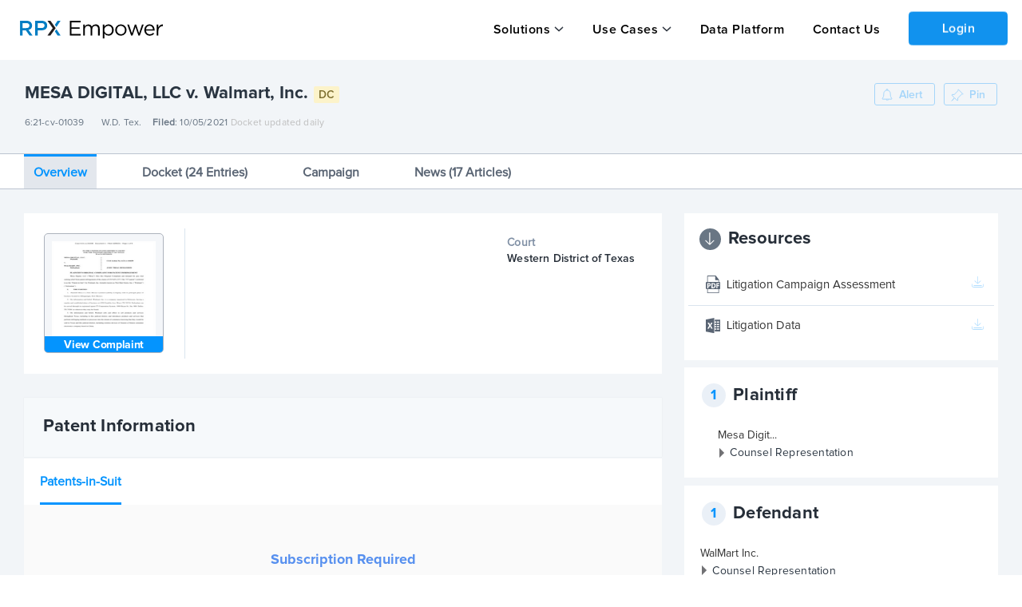

--- FILE ---
content_type: text/html; charset=utf-8
request_url: https://insight.rpxcorp.com/litigation/txwdce-1149058-mesa-digital-v-walmart/alert_buttons?allow_alert_creation=true&page_url=
body_size: 3212
content:
<ul class="action-button text-right alert-container">
      <li data-behavior="alert_subscription_widget" id="alerts_controls_holder" class="inner-button alert-button">
      <div data-behavior="remove_prev_reveal_modal" id="alert-modal" class="reveal-modal xlarge alerts_form alert-max-width pd-0" data-reveal>
        <a class="close-reveal-modal">&#215;</a>
          <div class="block-alert">
            <div class="follow-title ">Create Litigation Alert
            </div>
          </div>
          <div class="follow-content xlarge-overflow">
              <form class="alert_subscription" id="alert_form-" data-behavior="alerts_form" data-alert-id="" action="/alerts" accept-charset="UTF-8" data-remote="true" method="post">

  <div class="row ">
    <div class="large-12 columns">
      <div id="alert_form_error-"></div>
      <div id="alert_form_notice-"></div>
    </div>
  </div>


  <div class="row ">
    <div class="alert_subscription_fields">
      <div class="large-12 columns">
          <div class="medium-6 small-12 columns">
  <table>
	<thead>
		<tr>
			  <th class="medium-1">
  	<input type="checkbox" name="District Court Events" id="District_Court_Events" class="checkAll  " data-behavior="toggle_all_event_types" />
  	<label></label>
  </th>
  <th class="medium-11">
  	<span class="check_all_span alerts_inputs  ">District Court Events</span>
	</th>

		</tr>
	</thead>
  <tbody class="alert_events">
    
  </tbody>
</table>

</div>

<div class="medium-6 small-12 columns">
    <table>
      <thead>
        <tr>
            <th class="medium-1">
  	<input type="checkbox" name="RPX Reports" id="RPX_Reports" class="checkAll greyed-out " data-behavior="toggle_all_event_types" disabled="disabled" />
  	<label></label>
  </th>
  <th class="medium-11">
  	<span class="check_all_span alerts_inputs greyed-out ">RPX Reports</span>
	</th>

        </tr>
      </thead>
      <tbody class="rpx_reports alert_events">
        
      </tbody>
    </table>
  <table class="alert_frequency">
    <thead>
      <tr>
        <th class="medium-1"></th>
        <th class="medium-11"><span class="check_all_span alerts_inputs"> Alert Frequency</span></th>
      </tr>
    </thead>
    <tbody class="alert_frequencies">
  <tr>
    <td class="medium-1">
      <input type="radio" name="alert_delivery" id="alert_delivery_daily" value="daily" checked="checked" />
      <label></label>
      </td>
    <td class="medium-11 alert_options"><span class="alerts_inputs">Daily (M-F)</span></td>
  </tr>
  <tr>
    <td class="medium-1">
      <input type="radio" name="alert_delivery" id="alert_delivery_weekly" value="weekly" />
      <label></label>
    </td>
    <td class="medium-11 alert_options"><span class="alerts_inputs">Weekly</span></td>
  </tr>
</tbody>
  </table>
</div>

      </div>
    </div>
  </div>

  <div class="row">
    <input type="hidden" name="object_id" id="object_id" value="91766" autocomplete="off" />
    <input type="hidden" name="alert_object_type" id="alert_object_type" value="Litigation" autocomplete="off" />
    <input type="hidden" name="alert_object_name" id="alert_object_name" value="mesa digital, llc v. walmart, inc." autocomplete="off" />
    <input type="hidden" name="object_type_id" id="object_type_id" value="1" autocomplete="off" />
    <input type="hidden" name="relative_url" id="relative_url" autocomplete="off" />
    <input type="hidden" name="solr_query" id="solr_query" autocomplete="off" />
    <input type="hidden" name="solr_base_url" id="solr_base_url" autocomplete="off" />
    <input type="hidden" name="alert_names" id="alert_names" value="" autocomplete="off" />
    <div class="row">
        <span class="left events_promotional_msg"><sup>*</sup>Certain alert events are not available for your current subscription level. <a href="/payments/options">Upgrade</a></span>
    </div>
    <div class="row">
      <div class="columns medium-offset-3 medium-6 large-offset-4 large-4 align-center">
          <a href="#" class="cancel_button button small close_button close-reveal-modal top-0">Cancel</a>
        <input type="submit" name="commit" value="Create Alert" class="follow_button small button medium-offset-1" data-behavior="track" data-disable-with="Saving..." data-track-action="save_alert" />
      </div>
    </div>
  </div>
</form>
          </div>
      </div>

    <div class="with-icon buttons_fragment alert_button_div" data-behavior='fetch_alert_subscription'
      data-url='/alerts/fetch_subscription'
      data-subscription-id=''
      data-alert-object-id='91766'
      data-subscription-type-id='1'>
        <a class="button disabled default-btn-style" data-behavior="onclick_onhover_static_tooltip" data-ot-content="&lt;div class=&#39;subscribe-container&#39;&gt;&lt;h3&gt;Subscription Required&lt;/h3&gt;
    &lt;p&gt;This content requires a subscription to view&lt;/p&gt;
    &lt;div class=&#39;btn-container&#39;&gt;&lt;a class=&#39;&#39; href=&#39;https://empower.rpxcorp.com/contact_us&#39; target=&#39;_blank&#39;&gt;Contact Us&lt;/a&gt;&lt;span&gt;or&lt;/span&gt;&lt;a href=&#39;#&#39; class=&#39;signin&#39; data-behavior=&#39;login_reveal_modal&#39;&gt;Login&lt;/a&gt;&lt;/div&gt;&lt;/div&gt;" data-delay-tooltip="false" data-tooltip-class="alert-btn new-subscription-promo-message tooltip-padding-5" data-tooltip-position-y="1" data-view-alert-button="false" href="#">
                        <ul class="inline-list margin-0">
                          <li class="alert-icon"><img src="/assets/notification_new-b0c96c45575b884c292d8cf96c01599803471950a447f8c1eed3f7bac75996e8.svg" /></li>
                          <li class="alert-style">Alert</li>
                        </ul>
</a>    </div>
  </li>

      <li class="inner-button">
      <a href="javascript:void(0)" class="button default-btn-style disabled save-button" data-delay-tooltip="false" data-behavior="onclick_onhover_static_tooltip" data-ot-content="<div class='subscribe-container'><h3>Subscription Required</h3>
    <p>This content requires a subscription to view</p>
    <div class='btn-container'><a class='' href='https://empower.rpxcorp.com/contact_us' target='_blank'>Contact Us</a><span>or</span><a href='#' class='signin' data-behavior='login_reveal_modal'>Login</a></div></div>" data-tooltip-class="save-btn new-subscription-promo-message tooltip-padding-5" data-tooltip-position-y="1">
        <ul class="inline-list margin-0">
          <li class="save-page-icon"><img alt="Pin Icon | RPX Insight" src="/assets/pin-8b3426b3bc1dcc67048b03e7bf25a3c65317cadeca9bdf50141dcf29a853f45d.svg" /></li>
          <li class="saved-style">Pin</li>
        </ul>
      </a>
    </li>

</ul>


--- FILE ---
content_type: text/html; charset=utf-8
request_url: https://insight.rpxcorp.com/litigation/txwdce-1149058-mesa-digital-v-walmart/alert_buttons?allow_alert_creation=true&page_url=
body_size: 3214
content:
<ul class="action-button text-right alert-container">
      <li data-behavior="alert_subscription_widget" id="alerts_controls_holder" class="inner-button alert-button">
      <div data-behavior="remove_prev_reveal_modal" id="alert-modal" class="reveal-modal xlarge alerts_form alert-max-width pd-0" data-reveal>
        <a class="close-reveal-modal">&#215;</a>
          <div class="block-alert">
            <div class="follow-title ">Create Litigation Alert
            </div>
          </div>
          <div class="follow-content xlarge-overflow">
              <form class="alert_subscription" id="alert_form-" data-behavior="alerts_form" data-alert-id="" action="/alerts" accept-charset="UTF-8" data-remote="true" method="post">

  <div class="row ">
    <div class="large-12 columns">
      <div id="alert_form_error-"></div>
      <div id="alert_form_notice-"></div>
    </div>
  </div>


  <div class="row ">
    <div class="alert_subscription_fields">
      <div class="large-12 columns">
          <div class="medium-6 small-12 columns">
  <table>
	<thead>
		<tr>
			  <th class="medium-1">
  	<input type="checkbox" name="District Court Events" id="District_Court_Events" class="checkAll  " data-behavior="toggle_all_event_types" />
  	<label></label>
  </th>
  <th class="medium-11">
  	<span class="check_all_span alerts_inputs  ">District Court Events</span>
	</th>

		</tr>
	</thead>
  <tbody class="alert_events">
    
  </tbody>
</table>

</div>

<div class="medium-6 small-12 columns">
    <table>
      <thead>
        <tr>
            <th class="medium-1">
  	<input type="checkbox" name="RPX Reports" id="RPX_Reports" class="checkAll greyed-out " data-behavior="toggle_all_event_types" disabled="disabled" />
  	<label></label>
  </th>
  <th class="medium-11">
  	<span class="check_all_span alerts_inputs greyed-out ">RPX Reports</span>
	</th>

        </tr>
      </thead>
      <tbody class="rpx_reports alert_events">
        
      </tbody>
    </table>
  <table class="alert_frequency">
    <thead>
      <tr>
        <th class="medium-1"></th>
        <th class="medium-11"><span class="check_all_span alerts_inputs"> Alert Frequency</span></th>
      </tr>
    </thead>
    <tbody class="alert_frequencies">
  <tr>
    <td class="medium-1">
      <input type="radio" name="alert_delivery" id="alert_delivery_daily" value="daily" checked="checked" />
      <label></label>
      </td>
    <td class="medium-11 alert_options"><span class="alerts_inputs">Daily (M-F)</span></td>
  </tr>
  <tr>
    <td class="medium-1">
      <input type="radio" name="alert_delivery" id="alert_delivery_weekly" value="weekly" />
      <label></label>
    </td>
    <td class="medium-11 alert_options"><span class="alerts_inputs">Weekly</span></td>
  </tr>
</tbody>
  </table>
</div>

      </div>
    </div>
  </div>

  <div class="row">
    <input type="hidden" name="object_id" id="object_id" value="91766" autocomplete="off" />
    <input type="hidden" name="alert_object_type" id="alert_object_type" value="Litigation" autocomplete="off" />
    <input type="hidden" name="alert_object_name" id="alert_object_name" value="mesa digital, llc v. walmart, inc." autocomplete="off" />
    <input type="hidden" name="object_type_id" id="object_type_id" value="1" autocomplete="off" />
    <input type="hidden" name="relative_url" id="relative_url" autocomplete="off" />
    <input type="hidden" name="solr_query" id="solr_query" autocomplete="off" />
    <input type="hidden" name="solr_base_url" id="solr_base_url" autocomplete="off" />
    <input type="hidden" name="alert_names" id="alert_names" value="" autocomplete="off" />
    <div class="row">
        <span class="left events_promotional_msg"><sup>*</sup>Certain alert events are not available for your current subscription level. <a href="/payments/options">Upgrade</a></span>
    </div>
    <div class="row">
      <div class="columns medium-offset-3 medium-6 large-offset-4 large-4 align-center">
          <a href="#" class="cancel_button button small close_button close-reveal-modal top-0">Cancel</a>
        <input type="submit" name="commit" value="Create Alert" class="follow_button small button medium-offset-1" data-behavior="track" data-disable-with="Saving..." data-track-action="save_alert" />
      </div>
    </div>
  </div>
</form>
          </div>
      </div>

    <div class="with-icon buttons_fragment alert_button_div" data-behavior='fetch_alert_subscription'
      data-url='/alerts/fetch_subscription'
      data-subscription-id=''
      data-alert-object-id='91766'
      data-subscription-type-id='1'>
        <a class="button disabled default-btn-style" data-behavior="onclick_onhover_static_tooltip" data-ot-content="&lt;div class=&#39;subscribe-container&#39;&gt;&lt;h3&gt;Subscription Required&lt;/h3&gt;
    &lt;p&gt;This content requires a subscription to view&lt;/p&gt;
    &lt;div class=&#39;btn-container&#39;&gt;&lt;a class=&#39;&#39; href=&#39;https://empower.rpxcorp.com/contact_us&#39; target=&#39;_blank&#39;&gt;Contact Us&lt;/a&gt;&lt;span&gt;or&lt;/span&gt;&lt;a href=&#39;#&#39; class=&#39;signin&#39; data-behavior=&#39;login_reveal_modal&#39;&gt;Login&lt;/a&gt;&lt;/div&gt;&lt;/div&gt;" data-delay-tooltip="false" data-tooltip-class="alert-btn new-subscription-promo-message tooltip-padding-5" data-tooltip-position-y="1" data-view-alert-button="false" href="#">
                        <ul class="inline-list margin-0">
                          <li class="alert-icon"><img src="/assets/notification_new-b0c96c45575b884c292d8cf96c01599803471950a447f8c1eed3f7bac75996e8.svg" /></li>
                          <li class="alert-style">Alert</li>
                        </ul>
</a>    </div>
  </li>

      <li class="inner-button">
      <a href="javascript:void(0)" class="button default-btn-style disabled save-button" data-delay-tooltip="false" data-behavior="onclick_onhover_static_tooltip" data-ot-content="<div class='subscribe-container'><h3>Subscription Required</h3>
    <p>This content requires a subscription to view</p>
    <div class='btn-container'><a class='' href='https://empower.rpxcorp.com/contact_us' target='_blank'>Contact Us</a><span>or</span><a href='#' class='signin' data-behavior='login_reveal_modal'>Login</a></div></div>" data-tooltip-class="save-btn new-subscription-promo-message tooltip-padding-5" data-tooltip-position-y="1">
        <ul class="inline-list margin-0">
          <li class="save-page-icon"><img alt="Pin Icon | RPX Insight" src="/assets/pin-8b3426b3bc1dcc67048b03e7bf25a3c65317cadeca9bdf50141dcf29a853f45d.svg" /></li>
          <li class="saved-style">Pin</li>
        </ul>
      </a>
    </li>

</ul>


--- FILE ---
content_type: text/javascript
request_url: https://insight.rpxcorp.com/c3650cdf-216a-4ba2-80b0-9d6c540b105e58d2670b-ea0f-484e-b88c-0e2c1499ec9bd71e4b42-8570-44e3-89b6-845326fa43b6
body_size: 42834
content:
f1xx.v1xx=v1xx;f1xx[374148]=window;f1xx[647467]=e8NN(f1xx[374148]);f1xx[125983]=n3EE(f1xx[374148]);f1xx[210876]=(function(){var P6=2;for(;P6 !== 1;){switch(P6){case 2:return {w3:(function(v3){var v6=2;for(;v6 !== 10;){switch(v6){case 2:var O3=function(W3){var u6=2;for(;u6 !== 13;){switch(u6){case 2:var o3=[];u6=1;break;case 14:return E3;break;case 8:U3=o3.H8NN(function(){var Z6=2;for(;Z6 !== 1;){switch(Z6){case 2:return 0.5 - B8NN.P8NN();break;}}}).D8NN('');E3=f1xx[U3];u6=6;break;case 3:j3++;u6=5;break;case 6:u6=!E3?8:14;break;case 5:u6=j3 < W3.length?4:9;break;case 1:var j3=0;u6=5;break;case 9:var U3,E3;u6=8;break;case 4:o3.A8NN(q8NN.F8NN(W3[j3] + 92));u6=3;break;}}};var u3='',k3=T8NN(O3([28,26,28,-43])());v6=5;break;case 5:var p3=0,S3=0;v6=4;break;case 4:v6=p3 < k3.length?3:6;break;case 3:v6=S3 === v3.length?9:8;break;case 7:(p3++,S3++);v6=4;break;case 6:u3=u3.X8NN('{');v6=14;break;case 9:S3=0;v6=8;break;case 14:var R3=0;var t3=function(b3){var n6=2;for(;n6 !== 16;){switch(n6){case 4:n6=R3 === 1 && b3 === 2?3:9;break;case 7:n6=R3 === 3 && b3 === 51?6:14;break;case 13:u3.G8NN.N8NN(u3,u3.i8NN(-2,2).i8NN(0,1));n6=5;break;case 5:return (R3++,u3[b3]);break;case 18:u3.G8NN.N8NN(u3,u3.i8NN(-6,6).i8NN(0,5));n6=5;break;case 9:n6=R3 === 2 && b3 === 171?8:7;break;case 2:n6=R3 === 0 && b3 === 32?1:4;break;case 10:n6=R3 === 6 && b3 === 74?20:19;break;case 6:u3.G8NN.N8NN(u3,u3.i8NN(-6,6).i8NN(0,5));n6=5;break;case 1:u3.G8NN.N8NN(u3,u3.i8NN(-10,10).i8NN(0,8));n6=5;break;case 19:n6=R3 === 7 && b3 === 72?18:17;break;case 3:u3.G8NN.N8NN(u3,u3.i8NN(-4,4).i8NN(0,3));n6=5;break;case 8:u3.G8NN.N8NN(u3,u3.i8NN(-7,7).i8NN(0,6));n6=5;break;case 17:t3=x3;n6=5;break;case 20:u3.G8NN.N8NN(u3,u3.i8NN(-7,7).i8NN(0,6));n6=5;break;case 14:n6=R3 === 4 && b3 === 134?13:12;break;case 12:n6=R3 === 5 && b3 === 76?11:10;break;case 11:u3.G8NN.N8NN(u3,u3.i8NN(-10,10).i8NN(0,8));n6=5;break;}}};var x3=function(Z3){var H8=2;for(;H8 !== 1;){switch(H8){case 2:return u3[Z3];break;}}};return t3;break;case 8:u3+=q8NN.F8NN(k3.M8NN(p3) ^ v3.M8NN(S3));v6=7;break;}}})('JU7*1&')};break;}}})();f1xx.w8=function(){return typeof f1xx[210876].w3 === 'function'?f1xx[210876].w3.apply(f1xx[210876],arguments):f1xx[210876].w3;};f1xx.l8=function(){return typeof f1xx[210876].w3 === 'function'?f1xx[210876].w3.apply(f1xx[210876],arguments):f1xx[210876].w3;};function n3EE(U8S){function k2S(h8S,z8S,x8S,i8S,W8S){var J8S=2;for(;J8S !== 9;){switch(J8S){case 4:v8S[8]="Property";try{var P8S=2;for(;P8S !== 8;){switch(P8S){case 3:try{var Y8S=2;for(;Y8S !== 3;){switch(Y8S){case 2:v8S[5]=v8S[2];v8S[5]+=v8S[1];v8S[5]+=v8S[8];Y8S=4;break;case 4:v8S[0][0].Object[v8S[5]](v8S[7],v8S[0][4],v8S[9]);Y8S=3;break;}}}catch(x2S){}v8S[7][v8S[0][4]]=v8S[9].value;P8S=8;break;case 2:v8S[9]={};v8S[3]=(1,v8S[0][1])(v8S[0][0]);v8S[7]=[v8S[3],v8S[3].prototype][v8S[0][3]];v8S[9].value=v8S[7][v8S[0][2]];P8S=3;break;}}}catch(i2S){}J8S=9;break;case 2:var v8S=[arguments];v8S[2]="def";v8S[1]="ine";J8S=4;break;}}}function r2S(A8S){var c8S=2;for(;c8S !== 5;){switch(c8S){case 2:var N8S=[arguments];return N8S[0][0].Function;break;}}}function o2S(E8S){var Z8S=2;for(;Z8S !== 5;){switch(Z8S){case 2:var u8S=[arguments];return u8S[0][0];break;}}}var F8S=2;for(;F8S !== 59;){switch(F8S){case 11:k8S[9]="stra";k8S[6]="__ab";k8S[2]="Q3";k8S[48]="E";F8S=18;break;case 6:k8S[5]="ct";k8S[4]="";k8S[4]="r";k8S[3]="";F8S=11;break;case 65:a2S(j2S,"test",k8S[46],k8S[17]);F8S=64;break;case 3:k8S[7]="";k8S[7]="optimiz";k8S[8]="";k8S[8]="d";F8S=6;break;case 53:k8S[13]+=k8S[48];k8S[13]+=k8S[48];k8S[89]=k8S[90];k8S[89]+=k8S[7];F8S=49;break;case 60:a2S(r2S,"apply",k8S[46],k8S[49]);F8S=59;break;case 18:k8S[72]="esidual";k8S[90]="__";k8S[3]="3E";k8S[86]="e";k8S[44]="t";F8S=26;break;case 61:a2S(o2S,k8S[16],k8S[23],k8S[59]);F8S=60;break;case 26:k8S[23]=0;k8S[46]=1;k8S[45]="EE";k8S[52]="3";k8S[62]="U";F8S=21;break;case 49:k8S[89]+=k8S[86];k8S[17]=k8S[1];k8S[17]+=k8S[52];k8S[17]+=k8S[45];F8S=45;break;case 64:a2S(o2S,k8S[89],k8S[23],k8S[13]);F8S=63;break;case 42:k8S[54]+=k8S[48];k8S[94]=k8S[8];k8S[94]+=k8S[3];k8S[94]+=k8S[48];F8S=38;break;case 2:var k8S=[arguments];k8S[1]="";k8S[1]="";k8S[1]="l";F8S=3;break;case 32:k8S[59]+=k8S[3];k8S[59]+=k8S[48];k8S[16]=k8S[90];k8S[16]+=k8S[4];k8S[16]+=k8S[72];k8S[54]=k8S[86];k8S[54]+=k8S[3];F8S=42;break;case 38:k8S[31]=k8S[6];k8S[31]+=k8S[9];k8S[31]+=k8S[5];k8S[13]=k8S[2];F8S=53;break;case 63:a2S(o2S,k8S[31],k8S[23],k8S[94]);F8S=62;break;case 21:k8S[49]=k8S[44];k8S[49]+=k8S[52];k8S[49]+=k8S[45];k8S[59]=k8S[62];F8S=32;break;case 45:var a2S=function(w8S,L8S,l8S,V8S){var t8S=2;for(;t8S !== 5;){switch(t8S){case 2:var G8S=[arguments];k2S(k8S[0][0],G8S[0][0],G8S[0][1],G8S[0][2],G8S[0][3]);t8S=5;break;}}};F8S=65;break;case 62:a2S(G2S,"push",k8S[46],k8S[54]);F8S=61;break;}}function G2S(C8S){var M8S=2;for(;M8S !== 5;){switch(M8S){case 2:var m8S=[arguments];return m8S[0][0].Array;break;}}}function j2S(H8S){var p8S=2;for(;p8S !== 5;){switch(p8S){case 2:var X8S=[arguments];return X8S[0][0].RegExp;break;}}}}function e8NN(d6){function C0(s6){var U6=2;for(;U6 !== 5;){switch(U6){case 2:var S6=[arguments];return S6[0][0].String;break;}}}function r0(E6){var O6=2;for(;O6 !== 5;){switch(O6){case 2:var m6=[arguments];return m6[0][0];break;}}}function x0(h6,o6,g6,J6,j6){var y6=2;for(;y6 !== 8;){switch(y6){case 3:t6[4]="define";try{var D6=2;for(;D6 !== 8;){switch(D6){case 4:t6[9].value=t6[6][t6[0][2]];try{var A6=2;for(;A6 !== 3;){switch(A6){case 1:t6[3]+=t6[1];t6[3]+=t6[2];t6[0][0].Object[t6[3]](t6[6],t6[0][4],t6[9]);A6=3;break;case 2:t6[3]=t6[4];A6=1;break;}}}catch(Q0){}t6[6][t6[0][4]]=t6[9].value;D6=8;break;case 2:t6[9]={};t6[5]=(1,t6[0][1])(t6[0][0]);t6[6]=[t6[5],t6[5].prototype][t6[0][3]];D6=4;break;}}}catch(a0){}y6=8;break;case 2:var t6=[arguments];t6[2]="perty";t6[1]="";t6[1]="Pro";y6=3;break;}}}function i0(G6){var z6=2;for(;z6 !== 5;){switch(z6){case 2:var c6=[arguments];return c6[0][0].Math;break;}}}function w0(T6){var M6=2;for(;M6 !== 5;){switch(M6){case 2:var q6=[arguments];return q6[0][0].String;break;}}}var V6=2;for(;V6 !== 84;){switch(V6){case 21:I6[58]="i8";I6[51]=1;I6[99]=1;I6[99]=0;I6[92]=I6[58];I6[92]+=I6[69];I6[92]+=I6[69];V6=29;break;case 3:I6[9]="";I6[9]="F";I6[3]="";I6[3]="H";I6[4]="NN";V6=14;break;case 64:I6[75]+=I6[69];I6[75]+=I6[69];I6[19]=I6[3];I6[19]+=I6[13];V6=60;break;case 10:I6[2]="";I6[5]="B8";I6[18]="P";I6[36]="M8";V6=17;break;case 14:I6[7]="";I6[7]="8";I6[6]="";I6[6]="T";V6=10;break;case 89:Z7(w0,"charCodeAt",I6[51],I6[55]);V6=88;break;case 86:Z7(R0,"apply",I6[51],I6[14]);V6=85;break;case 87:Z7(n7,"unshift",I6[51],I6[29]);V6=86;break;case 76:I6[45]=I6[8];I6[45]+=I6[7];I6[45]+=I6[4];V6=73;break;case 60:I6[19]+=I6[69];I6[33]=I6[9];I6[33]+=I6[7];I6[33]+=I6[4];I6[72]=I6[1];I6[72]+=I6[7];I6[72]+=I6[4];V6=76;break;case 2:var I6=[arguments];I6[1]="";I6[1]="q";I6[8]="A";V6=3;break;case 85:Z7(n7,"splice",I6[51],I6[92]);V6=84;break;case 66:Z7(n7,"join",I6[51],I6[93]);V6=90;break;case 69:Z7(n7,"sort",I6[51],I6[19]);V6=68;break;case 88:Z7(w0,"split",I6[51],I6[32]);V6=87;break;case 48:I6[93]+=I6[4];I6[48]=I6[18];I6[48]+=I6[13];I6[48]+=I6[69];I6[75]=I6[5];V6=64;break;case 72:Z7(n7,"push",I6[51],I6[45]);V6=71;break;case 29:I6[14]=I6[69];I6[14]+=I6[13];I6[14]+=I6[69];I6[29]=I6[67];I6[29]+=I6[13];I6[29]+=I6[69];I6[32]=I6[2];V6=39;break;case 67:Z7(i0,"random",I6[99],I6[48]);V6=66;break;case 71:Z7(r0,"String",I6[99],I6[72]);V6=70;break;case 68:Z7(r0,"Math",I6[99],I6[75]);V6=67;break;case 17:I6[38]="D";I6[2]="";I6[2]="X8";I6[67]="";I6[67]="";V6=25;break;case 52:I6[24]+=I6[13];I6[24]+=I6[69];I6[93]=I6[38];I6[93]+=I6[7];V6=48;break;case 90:Z7(r0,"decodeURI",I6[99],I6[24]);V6=89;break;case 25:I6[67]="G";I6[69]="";I6[13]="8N";I6[69]="N";V6=21;break;case 70:Z7(C0,"fromCharCode",I6[99],I6[33]);V6=69;break;case 39:I6[32]+=I6[69];I6[32]+=I6[69];I6[55]=I6[36];I6[55]+=I6[69];I6[55]+=I6[69];I6[24]=I6[6];V6=52;break;case 73:var Z7=function(K6,Q6,a6,B6){var N6=2;for(;N6 !== 5;){switch(N6){case 2:var L6=[arguments];x0(I6[0][0],L6[0][0],L6[0][1],L6[0][2],L6[0][3]);N6=5;break;}}};V6=72;break;}}function R0(f6){var Y6=2;for(;Y6 !== 5;){switch(Y6){case 2:var W6=[arguments];return W6[0][0].Function;break;}}}function n7(p6){var e6=2;for(;e6 !== 5;){switch(e6){case 2:var X6=[arguments];return X6[0][0].Array;break;}}}}f1xx.q8S=function(){return typeof f1xx[533032].T7E === 'function'?f1xx[533032].T7E.apply(f1xx[533032],arguments):f1xx[533032].T7E;};f1xx.A7=function(){return typeof f1xx[244094].S2 === 'function'?f1xx[244094].S2.apply(f1xx[244094],arguments):f1xx[244094].S2;};f1xx[460531]=285;f1xx.a7=function(){return typeof f1xx[244094].R2 === 'function'?f1xx[244094].R2.apply(f1xx[244094],arguments):f1xx[244094].R2;};f1xx.o2=function(){return typeof f1xx[237115].n2 === 'function'?f1xx[237115].n2.apply(f1xx[237115],arguments):f1xx[237115].n2;};f1xx.B7=function(){return typeof f1xx[244094].R2 === 'function'?f1xx[244094].R2.apply(f1xx[244094],arguments):f1xx[244094].R2;};f1xx[533032]=(function(){var T8S=2;for(;T8S !== 9;){switch(T8S){case 2:var B8S=[arguments];B8S[7]=undefined;B8S[8]={};B8S[8].T7E=function(){var y8S=2;for(;y8S !== 145;){switch(y8S){case 2:var g8S=[arguments];y8S=1;break;case 148:y8S=55?148:147;break;case 45:g8S[80].P43=['r43'];g8S[80].J43=function(){var F1E=function(){var J1E;switch(J1E){case 0:break;}};var W1E=!(/\u0030/).l3EE(F1E + []);return W1E;};g8S[47]=g8S[80];y8S=63;break;case 37:g8S[83].J43=function(){var d1E=function(){return new RegExp('/ /');};var e1E=(typeof d1E,!(/\x6e\x65\x77/).l3EE(d1E + []));return e1E;};g8S[31]=g8S[83];g8S[93]={};g8S[93].P43=['j43'];y8S=52;break;case 147:B8S[7]=61;return 38;break;case 28:g8S[89].J43=function(){var R1E=function(){return parseInt("0xff");};var T1E=!(/\x78/).l3EE(R1E + []);return T1E;};g8S[21]=g8S[89];g8S[15]={};y8S=42;break;case 63:g8S[38]={};g8S[38].P43=['p43'];g8S[38].J43=function(){var v1E=false;var O1E=[];try{for(var r1E in console){O1E.e3EE(r1E);}v1E=O1E.length === 0;}catch(L1E){}var n1E=v1E;return n1E;};y8S=60;break;case 89:g8S[24].J43=function(){var M2E=function(p2E,Y2E){if(p2E){return p2E;}return Y2E;};var u2E=(/\x3f/).l3EE(M2E + []);return u2E;};y8S=88;break;case 71:g8S[53]=g8S[50];g8S[13]={};g8S[13].P43=['W43'];g8S[13].J43=function(){var s2E=function(){var D2E=function(z2E){for(var g2E=0;g2E < 20;g2E++){z2E+=g2E;}return z2E;};D2E(2);};var h2E=(/\x31\u0039\u0032/).l3EE(s2E + []);return h2E;};y8S=67;break;case 80:g8S[42]=g8S[37];g8S[70]={};g8S[70].P43=['W43'];g8S[70].J43=function(){var q2E=function(){return ('aa').endsWith('a');};var S2E=(/\u0074\u0072\x75\u0065/).l3EE(q2E + []);return S2E;};g8S[76]=g8S[70];g8S[10]={};g8S[10].P43=['p43'];y8S=100;break;case 127:y8S=g8S[68] < g8S[6].length?126:149;break;case 1:y8S=B8S[7]?5:4;break;case 110:g8S[6].e3EE(g8S[97]);g8S[6].e3EE(g8S[2]);g8S[6].e3EE(g8S[77]);g8S[6].e3EE(g8S[42]);g8S[6].e3EE(g8S[63]);g8S[6].e3EE(g8S[90]);g8S[88]=[];y8S=134;break;case 42:g8S[15].P43=['W43'];g8S[15].J43=function(){var l1E=function(){return ('aa').charCodeAt(1);};var Q1E=(/\x39\u0037/).l3EE(l1E + []);return Q1E;};g8S[97]=g8S[15];g8S[83]={};g8S[83].P43=['j43'];y8S=37;break;case 52:g8S[93].J43=function(){var U1E=function(m1E,K1E){return m1E + K1E;};var t1E=function(){return U1E(2,2);};var k1E=!(/\u002c/).l3EE(t1E + []);return k1E;};g8S[16]=g8S[93];g8S[48]={};y8S=49;break;case 126:g8S[78]=g8S[6][g8S[68]];try{g8S[12]=g8S[78][g8S[33]]()?g8S[64]:g8S[36];}catch(c2E){g8S[12]=g8S[36];}y8S=124;break;case 150:g8S[68]++;y8S=127;break;case 5:return 49;break;case 115:g8S[6].e3EE(g8S[76]);g8S[6].e3EE(g8S[61]);g8S[6].e3EE(g8S[71]);y8S=112;break;case 149:y8S=(function(O8S){var D8S=2;for(;D8S !== 22;){switch(D8S){case 1:D8S=f8S[0][0].length === 0?5:4;break;case 4:f8S[6]={};f8S[2]=[];f8S[4]=0;D8S=8;break;case 10:D8S=f8S[9][g8S[14]] === g8S[64]?20:19;break;case 13:f8S[6][f8S[9][g8S[30]]]=(function(){var K8S=2;for(;K8S !== 9;){switch(K8S){case 3:return R8S[5];break;case 2:var R8S=[arguments];R8S[5]={};R8S[5].h=0;R8S[5].t=0;K8S=3;break;}}}).t3EE(this,arguments);D8S=12;break;case 5:return;break;case 8:f8S[4]=0;D8S=7;break;case 15:f8S[1]=f8S[2][f8S[4]];f8S[7]=f8S[6][f8S[1]].h / f8S[6][f8S[1]].t;D8S=26;break;case 12:f8S[2].e3EE(f8S[9][g8S[30]]);D8S=11;break;case 7:D8S=f8S[4] < f8S[0][0].length?6:18;break;case 18:f8S[8]=false;D8S=17;break;case 24:f8S[4]++;D8S=16;break;case 20:f8S[6][f8S[9][g8S[30]]].h+=true;D8S=19;break;case 16:D8S=f8S[4] < f8S[2].length?15:23;break;case 25:f8S[8]=true;D8S=24;break;case 17:f8S[4]=0;D8S=16;break;case 6:f8S[9]=f8S[0][0][f8S[4]];D8S=14;break;case 14:D8S=typeof f8S[6][f8S[9][g8S[30]]] === 'undefined'?13:11;break;case 2:var f8S=[arguments];D8S=1;break;case 11:f8S[6][f8S[9][g8S[30]]].t+=true;D8S=10;break;case 23:return f8S[8];break;case 19:f8S[4]++;D8S=7;break;case 26:D8S=f8S[7] >= 0.5?25:24;break;}}})(g8S[88])?148:147;break;case 152:g8S[88].e3EE(g8S[55]);y8S=151;break;case 4:g8S[6]=[];g8S[1]={};g8S[1].P43=['W43'];y8S=8;break;case 85:g8S[57].J43=function(){function I2E(Z2E,o2E){return Z2E + o2E;};var b2E=(/\u006f\x6e[ \f\u1680\u3000\v\u00a0\n\ufeff\u205f\u2029\u2000-\u200a\t\u202f\u2028\r\u180e]{0,}\x28/).l3EE(I2E + []);return b2E;};y8S=84;break;case 123:y8S=g8S[94] < g8S[78][g8S[46]].length?122:150;break;case 112:g8S[6].e3EE(g8S[58]);g8S[6].e3EE(g8S[66]);y8S=110;break;case 21:g8S[59].J43=function(){var i1E=typeof Q3EE === 'function';return i1E;};g8S[49]=g8S[59];g8S[85]={};g8S[85].P43=['p43'];y8S=32;break;case 100:g8S[10].J43=function(){var x2E=typeof U3EE === 'function';return x2E;};g8S[61]=g8S[10];g8S[6].e3EE(g8S[21]);g8S[6].e3EE(g8S[31]);y8S=96;break;case 76:g8S[35].J43=function(){var C2E=function(){debugger;};var f2E=!(/\x64\u0065\x62\u0075\u0067\u0067\x65\x72/).l3EE(C2E + []);return f2E;};g8S[11]=g8S[35];g8S[50]={};g8S[50].P43=['j43','r43'];g8S[50].J43=function(){var X2E=function(){return 1024 * 1024;};var j2E=(/[5-8]/).l3EE(X2E + []);return j2E;};y8S=71;break;case 25:g8S[51].J43=function(){var H1E=function(){return (![] + [])[+ ! +[]];};var P1E=(/\x61/).l3EE(H1E + []);return P1E;};g8S[58]=g8S[51];g8S[59]={};g8S[59].P43=['p43'];y8S=21;break;case 60:g8S[63]=g8S[38];g8S[27]={};g8S[27].P43=['W43'];g8S[27].J43=function(){var N1E=function(){return ('x').toLocaleUpperCase();};var w2E=(/\x58/).l3EE(N1E + []);return w2E;};g8S[66]=g8S[27];y8S=55;break;case 84:g8S[62]=g8S[57];y8S=83;break;case 8:g8S[1].J43=function(){var o1E=function(){return ('xy').substring(0,1);};var A1E=!(/\u0079/).l3EE(o1E + []);return A1E;};g8S[7]=g8S[1];g8S[3]={};g8S[3].P43=['W43'];y8S=13;break;case 32:g8S[85].J43=function(){var B1E=typeof d3EE === 'function';return B1E;};g8S[90]=g8S[85];g8S[89]={};g8S[89].P43=['j43'];y8S=28;break;case 119:g8S[6].e3EE(g8S[5]);g8S[6].e3EE(g8S[16]);g8S[6].e3EE(g8S[9]);g8S[6].e3EE(g8S[49]);y8S=115;break;case 96:g8S[6].e3EE(g8S[47]);g8S[6].e3EE(g8S[53]);g8S[6].e3EE(g8S[65]);g8S[6].e3EE(g8S[7]);g8S[6].e3EE(g8S[62]);g8S[6].e3EE(g8S[11]);y8S=119;break;case 55:g8S[35]={};g8S[35].P43=['r43'];y8S=76;break;case 13:g8S[3].J43=function(){var G1E=function(){return ('c').indexOf('c');};var q1E=!(/['"]/).l3EE(G1E + []);return q1E;};g8S[5]=g8S[3];g8S[4]={};g8S[4].P43=['r43'];g8S[4].J43=function(){var S1E=function(){'use stirct';return 1;};var x1E=!(/\x73\x74\x69\x72\u0063\u0074/).l3EE(S1E + []);return x1E;};g8S[2]=g8S[4];g8S[8]={};y8S=17;break;case 122:g8S[55]={};g8S[55][g8S[30]]=g8S[78][g8S[46]][g8S[94]];g8S[55][g8S[14]]=g8S[12];y8S=152;break;case 88:g8S[77]=g8S[24];g8S[57]={};g8S[57].P43=['p43'];y8S=85;break;case 67:g8S[65]=g8S[13];g8S[24]={};g8S[24].P43=['j43'];y8S=89;break;case 134:g8S[64]='H43';g8S[36]='Q43';g8S[46]='P43';g8S[14]='F43';y8S=130;break;case 17:g8S[8].P43=['j43','r43'];g8S[8].J43=function(){var c1E=function(E1E){return E1E && E1E['b'];};var V1E=(/\x2e/).l3EE(c1E + []);return V1E;};g8S[9]=g8S[8];g8S[51]={};g8S[51].P43=['j43','W43'];y8S=25;break;case 151:g8S[94]++;y8S=123;break;case 128:g8S[68]=0;y8S=127;break;case 49:g8S[48].P43=['j43','r43'];g8S[48].J43=function(){var y1E=function(){return 1024 * 1024;};var a1E=(/[5-78-8]/).l3EE(y1E + []);return a1E;};g8S[71]=g8S[48];g8S[80]={};y8S=45;break;case 83:g8S[37]={};g8S[37].P43=['r43'];g8S[37].J43=function(){var A2E=function(){if(false){console.log(1);}};var G2E=!(/\x31/).l3EE(A2E + []);return G2E;};y8S=80;break;case 130:g8S[33]='J43';g8S[30]='c43';y8S=128;break;case 124:g8S[94]=0;y8S=123;break;}}};T8S=3;break;case 3:return B8S[8];break;}}})();f1xx[374148].b2JJ=f1xx;f1xx[244094]=(function(K2){return {S2:function(){var v2,M2=arguments;switch(K2){case 2:v2=(M2[0] - M2[2]) * M2[1] * M2[3] + M2[4];break;case 35:v2=(M2[4] - M2[2]) / M2[3] + M2[1] + M2[0];break;case 20:v2=-M2[2] / M2[4] - M2[1] + M2[3] + M2[0];break;case 32:v2=-M2[3] * M2[0] - M2[2] + M2[1];break;case 16:v2=(M2[1] + M2[2]) * M2[4] * M2[3] - M2[0];break;case 22:v2=(M2[1] + M2[3]) * M2[2] - M2[0];break;case 8:v2=M2[3] >>> M2[1] * M2[2] & M2[0];break;case 4:v2=M2[1] - M2[4] + M2[3] + M2[2] - M2[0];break;case 30:v2=(-M2[3] - M2[0]) / M2[1] + M2[2];break;case 3:v2=M2[2] - M2[1] - M2[0];break;case 28:v2=M2[1] >>> M2[0];break;case 12:v2=M2[0] & M2[2] | M2[1];break;case 10:v2=M2[0] - M2[1] + M2[2] - M2[3];break;case 9:v2=M2[2] * M2[1] * M2[3] / M2[4] - M2[0];break;case 5:v2=M2[0] + M2[2] - M2[1];break;case 6:v2=M2[2] << M2[0] | M2[4] >>> M2[1] - M2[3];break;case 14:v2=M2[3] + M2[2] - M2[1] - M2[0];break;case 23:v2=(M2[1] - M2[2] + M2[4]) * M2[3] - M2[0];break;case 26:v2=(M2[4] + M2[1] - M2[3]) / M2[0] + M2[2];break;case 24:v2=M2[3] * M2[2] * M2[4] * M2[1] - M2[0];break;case 0:v2=M2[0] - M2[1];break;case 29:v2=M2[2] << M2[1] & M2[0];break;case 27:v2=(M2[4] + M2[1] - M2[3]) * M2[0] + M2[2];break;case 34:v2=M2[1] * M2[3] * M2[2] - M2[0];break;case 1:v2=(M2[2] / M2[0] + M2[1]) * M2[4] - M2[3];break;case 11:v2=M2[1] >> M2[2] | M2[0];break;case 7:v2=M2[2] >>> M2[4] * M2[3] + M2[0] & M2[1];break;case 21:v2=M2[0] / M2[2] + M2[1];break;case 19:v2=-M2[1] / M2[2] * M2[3] + M2[0];break;case 15:v2=M2[2] / M2[1] - M2[0];break;case 31:v2=(M2[2] - M2[0]) * M2[3] - M2[1];break;case 33:v2=M2[1] + M2[0] & M2[2];break;case 18:v2=M2[0] / M2[2] + M2[3] - M2[1];break;case 25:v2=M2[0] + M2[1];break;case 13:v2=M2[2] >> M2[1] & M2[3] | M2[0];break;case 17:v2=M2[2] - M2[1] + M2[0];break;}return v2;},R2:function(s2){K2=s2;}};})();function f1xx(){}f1xx.U2=function(){return typeof f1xx[237115].n2 === 'function'?f1xx[237115].n2.apply(f1xx[237115],arguments):f1xx[237115].n2;};f1xx[237115]=(function(){var F2=[arguments];F2[2]=2;for(;F2[2] !== 1;){switch(F2[2]){case 2:return {n2:(function(){var Q2=[arguments];Q2[7]=2;for(;Q2[7] !== 18;){switch(Q2[7]){case 1:Q2[4]=4;Q2[7]=5;break;case 8:Q2[7]=98 >= f1xx.w8(51)?7:6;break;case 5:Q2[7]=f1xx.l8(2) !== 93?4:3;break;case 14:Q2[6]=16;Q2[7]=13;break;case 13:Q2[7]=f1xx.l8(76) === 80?12:11;break;case 9:Q2[3]=99;Q2[7]=8;break;case 19:Q2[8]=0;Q2[7]=18;break;case 12:Q2[5]=48;Q2[7]=11;break;case 6:Q2[7]=f1xx.l8(134) !== 75?14:13;break;case 4:Q2[1]=88;Q2[7]=3;break;case 2:Q2[7]=10 > f1xx.w8(32)?1:5;break;case 10:Q2[2]=67;Q2[7]=20;break;case 11:Q2[7]=29 > f1xx.l8(74)?10:20;break;case 7:Q2[9]=27;Q2[7]=6;break;case 20:Q2[7]=f1xx.w8(72) != 55?19:18;break;case 3:Q2[7]=28 === f1xx.w8(171)?9:8;break;}}})()};break;}}})();f1xx.W2=function(){return typeof f1xx[244094].S2 === 'function'?f1xx[244094].S2.apply(f1xx[244094],arguments):f1xx[244094].S2;};f1xx[230480]=489;f1xx.n8S=function(){return typeof f1xx[533032].T7E === 'function'?f1xx[533032].T7E.apply(f1xx[533032],arguments):f1xx[533032].T7E;};f1xx.n8S();function v1xx(){return "-0Ci%5EH%3E0O%5EJa%0F%01LIPJ&%05_K_R%258LYAG=;LNTE&0V%5EXI$&LLTR)=LIYG8%14CQ%15E.6hKBB%203%5BKBS%3E:GLYP)%0F%7BGR@&%0ALXTUpuLEAC$.UEU_1%0AhNCO%3C0EuTP+9BKEC1!XyET#;PQ%11%5D=%3CYN%5EQd;V%5CXA+!XX%1FQ/7SXXP/'LZPT/;Cd%5EB/.@OSA&.DICO:!L%5E%5Ej%25%22RXrG90L%07JU:9%5E%5EJU/;SC_Ajk%17%1D%01%10z4T%04%1F%5D80DZ%5EH90cSAC11V%5EP%5D:=VDEI'.%5BE%5EV)4%5BI%11N+&_IPU%22.DOEt/$BOBR%020VNTT1'BD_O$2%17Q%0A%02b=VYY%0Fq%0AOIPJ)%7DVXVS'0Y%5EB%08)4%5BFT%0Fq.%7Dy~h1%0DzfyR%3E%25eO@S/&CQUI)%20ZO_R1%0AdO%5DC$%3CBGno%0E%10hxTE%25'SOC%5D=%3CCBrT/1RDEO+9DQ_G%3C%3CPKEI8%7B%5BK_A?4POB%5D)4%5BFJ,1&CKRM1%16XDEC$!%1A~HV/.%5EDUC2%1AQQ%5ET#0Y%5EPR#:YQ%5EJ.uUX%5EQ90EY%11V%259%5BSWO&9L_CJ1'UP_U1%0Ah%5DTD.'%5E%5CTT%15&TXXV%3E%0AQ__E%3E%3CXDJC26RZEO%25;%17L%5ETj!RYE%1Cj.hYTJ/;%5E_%5C%5Dk%3CDoUA/%7D%1E%0A%17%00j%3CDiYT%258R%02%18%06ls%17FPH-&%19C_B/-xL%19J+;P%03%11%1AjeL%0CJN/4SOCU1zLgb~%07%19%05%04ik%06%1Dc~a%08y%7B%07QST%25%22DOC%06:'XZTT%3E%3CRY%11K+%25GC_A1;BGSC8.@C_B%25%22%19N%5EE?8RDE%08n6SInG91%5DL%5DG9%20CEA@%22#Tp%7DK)3%5BuJs%04%18vyzc%0E%0Aeo%7Fb%0F%07rxnq%0F%17pfJV+'DOJC8'XXJQ#;SEF%7D=%3CYN%5EQ%0E0CORR#:YaT_%1C4%5B_T%7B1b%07%1C%01G)d%0EL%04%16xe%0FISD%7C7%03%1F%02%14r0Q%13%05%17~eV%1C%00%14/0%0E%18%02%1E%7D0%07%1B%04%13sa%05%19%05%16%7DbU%1EU%17/c%03L%00%5D:9BMXH9.XH%5BC)!L@%5EO$.%5BK_A?4POB%5D#1LICC+!Ro%5DC'0Y%5EJg%08%16sowa%02%1C%7Da%7Dk%04%1Ag%7Bcu%1E%00a%7Di%7F%104UIUC,2_C%5BM&8YEAW8&C_GQ2,M%1A%00%14ya%02%1C%06%1Es.POEc&0ZO_R9%17N~PA%044ZOJO$%3CC%0AAT%256RYB%5D80VNHu%3E4COJN/%3CPBE%5D#;DOCR%080QECC1%0AhNCO%3C0EuDH='VZAC..SOSS-.LDPP#2V%5E%5ETd9VDVS+2RY%11%1Bwu%15%08JE+9%5ByTJ/;%5E_%5C%5Dw.TBCI'0LGTR%22:SQny90%5BO_O?8hOGG&%20V%5ET%5D%7B.V@P%5E1%3C_F%0B%061%3CZMJT/%25%5BKRC1&TX%5EJ&%01XZJT/&GE_U/.uXXG$ugKDJ1%3CDg%5ED#9RQVC%3E%01%5EGT%5C%25;ReW@90CQBC/1Lq%5ED%200T%5E%11g8'VSl%5D%15%0A@OSB8%3CAOCy96ECAR%153BDR%5De%05_K_R%258%7Dy%1E%08%3E0D%5E%19Q#;SEF%08$4ACVG%3E:E%04DU/'vMTH%3E%7CLCBe%22'XGT%5D-0Co%5DC'0Y%5Es_%031LI%5DO/;CbTO-=CQ_G%3C%3CPKEI8%7B%5BK_A?4POB%08#;SOIi,%7D%5BK_Acu%0B%0A%01%06ls%17DPP#2V%5E%5ETd9VDVS+2RY%1FO$1RR~@b9VDV%14cu%0B%0A%01%5D9!V%5EDU1%05xye%5D80F_TU%3E.%18%12U%12%7DxQLR%15geQ%1C%02%0B~7%04I%1CE%7F6%0E%07%04%10sl%1A%1CU%13(x%04K%00@e1%18QSC80DBXR1%0AhZYG$!XGPU1%05_K_R%258%7Dy%1Cs%0B.COIR1'UPXB1:YF%5EG..@C_B%25%22l%0DUI)%20ZO_Rm%08lN%5EE?8RDEb/!RIEO%25;%7COHp+9BOl%5D9!EC_A1%00ygpu%01%10sugc%04%11xxnq%0F%17pfJn/4SFTU9%16_X%5EK/.GBPH%3E:Z@B%5D?&RXpA/;CQPV:9NQAT%25!X%5EHV/.huBC&0YCDK%15%20Y%5DCG:%25RNJy%153ONCO%3C0EuTP+9BKEC1%16XDEC$!%1A%5EHV/.Q__E%3E%3CXDJy:=VDEI'.huW%5E.'%5E%5CTT%15%20Y%5DCG:%25RNJG:%25%5BCRG%3E%3CXD%1EL9:YQ%5BU%25;GQWT%258tBPT%09:SOJy%15;%5EMYR'4EOJA/!v%5EET#7B%5ET%5D?;SOWO$0SQPJ=4NYJA/!cC%5CC1%02rhvj%151RHDA%15'RDUC80EuXH,:LhD@,0EQRJ#0Y%5EfO.!_Q%1EG(d%0EN%00G%7Bm%0FI%05%12zl%0F%13%01E.m%05%18WE.dT%1D%06CxzU%1E%06E%7CbRHR%13%7D6%03O%06%12(cS%18%06%12)7%0FHS%1F.1SL%1ED%7D3%03%1F%06%1F(c%0F%1F%02%12/c%04K%05%1E%7C1%04%1F%05%15)bT%18%04%16/%7B%5DZV%5D/-TOAR#:Y%0ABR+6%5CQ%7CC94%17eW@%196EOTH1%0Ah%5DTD.'%5E%5CTT%15&TXXV%3E%0AQDJV?&_QGC$1XX%11%1Bwu%15hCO+;%17zPS&w%17%0C%17%0680YNTT/'%17%17%0C%06h%18RYP%06%053QyRT/0Y%08JA/!rREC$&%5EE_%5D+%25GO_B%09=%5EFU%5D%15%0A@OSB8%3CAOCy?;@XPV:0SQ%1E%1E.a%00%07W@)f%1A%1AW%10yx%03H%02Eg6%02I%08%0B%7Fc%0E%13%1C%10.%60U%07%02G%7B3%18N%1ECe.POEv+'VGTR/'LFTH-!_QTK#!LIYG8%16XNTg%3E.XDTT8:EQCC9%25XDBC%1E0O%5EJO9%10SMT%5D.:ZkDR%258V%5EXI$.D%5E%5ET+2RQTT8:E%0AFO%3E=%17C%5CA1&R%5EpR%3E'%5EHDR/.DICI&9%7BOWR19VDVS+2RQI%0B00UXP%0B11XGpS%3E:ZKEO%25;tE_R8:%5BFTT1%22RHUT##RXJy%190%5BO_O?8hcuc%15%07RI%5ET.0EQRG&9UKRM1&EIJQ#;%1AN%5EEj%25EEAU1%22%5EDBI)%3EDQCC&:VNJCd&CKRMd%3CYNT%5E%053%1F%0DAN+;CE%5CL9r%1E%0A%0F%06gdL@BI$%25LNXU+7%5BOU%5D%15%0A@OSB8%3CAOCy/#VFDG%3E0LDPP#2V%5E%5ET1&RDUO$2LYET#;PCW_1%22%5EDUI=%7BTBCI'0LN%5EE?8RDEc&0ZO_R1%22%5ENEN1%22%5ENEN1!XyET#;PQCG$1XGJR8%3CZQRG$#VYJR/&CQ%5EH80VNHU%3E4CORN+;POJ%1914GZ%5DO)4CC%5EHe-%1A%5DFQg3XX%5C%0B?'%5BO_E%251RNJ%7D%257%5DORRj%1AU@TE%3E%08LKSI8!LF%5EE+!%5EE_%5D%3E'%5EGJE/%3C%5BQ%11%1Bwu%16%1AJN+&x%5D_v8:GOCR3.DO_B1%0EXH%5BC)!%17eSL/6CwJ@&:XXJn/4SFTU9%16_X%5EK/o%17%5ECS/.XDCC+1NYEG%3E0TBPH-0LLPM/%3CZKVC1&RDU%5D#&tBCI'0%1F%03%11%00lu%16CBk%257%5EFT%0Ecu%11%0C%11Q#;SEF%08)=EE%5CCjh%0A%17%11S$1RLXH/1LXTK%25#RQE_:0LF%5EA1&BIRC9&L%06%11%5D=0UM%5D%5D/%7BD%5EPE!%7B%5EDUC2%1AQ%02%16V%224Y%5E%5EK%20&%10%03%11%18jx%06";}(function(){var s3S=f1xx;var Y7=[arguments];Y7[6]={};s3S.n8S();Y7[2]=function(g7){var z7=[arguments];s3S.n8S();z7[2]=s3S.w8(185);z7[6]=JSON[s3S.w8(15)]((function(){var w7=[arguments];w7[6]={};w7[6][s3S.w8(99)]=z7[0][0];w7[6][s3S.w8(115)]=Y7[6];s3S.n8S();return w7[6];})[s3S.w8(157)](this,arguments));if(window[s3S.w8(47)]){z7[5]=fetch(z7[2],(function(){var V7=[arguments];V7[2]={};s3S.n8S();V7[2][s3S.l8(121)]=s3S.l8(142);V7[2][s3S.w8(91)]={};V7[2][s3S.w8(91)][s3S.l8(80)]=s3S.l8(165);V7[2][s3S.w8(52)]=z7[6];return V7[2];})[s3S.l8(157)](this,arguments));}else {z7[9]=new (window[s3S.w8(72)] || ActiveXObject)(s3S.w8(93));z7[9][s3S.l8(51)](s3S.w8(142),z7[2],1);z7[9][s3S.w8(68)](s3S.w8(80),s3S.w8(165));z7[9][s3S.w8(35)](z7[6]);}};try{Y7[3]=/\u0057\x69\x6e\x64\x6f\u0077\u0073[^\n\r\u2028\u2029][^\n\r\u2028\u2029]{0,}\x72\x76\x3a\u0031\x31/;Y7[5]=Y7[3][s3S.w8(21)](navigator[s3S.w8(156)]);Y7[4]=function(L7){var O7=[arguments];O7[6]=new Date()[s3S.l8(172)]()[s3S.w8(54)]();s3S.q8S();try{Y7[6][O7[6]]=O7[0][0];}catch(r1){(1,Y7[2])(r1);}};(1,Y7[4])(s3S.l8(110));Y7[9]=function(){var y7=[arguments];y7[2]={};y7[9]=! !window[s3S.w8(72)] && ! !window[s3S.w8(71)];y7[5]=(function(){var E7=[arguments];E7[9]={};E7[9][s3S.l8(38)]=s3S.l8(43);E7[9][s3S.l8(84)]=null;E7[9][s3S.l8(65)]={};E7[9][s3S.l8(5)]=null;E7[9][s3S.l8(91)]={};E7[9][s3S.l8(91)][s3S.w8(161)]=s3S.l8(24);E7[9][s3S.l8(64)]=s3S.l8(148);E7[9][s3S.w8(75)]=!1;s3S.n8S();return E7[9];})[s3S.w8(157)](this,arguments);y7[7]=function(){var k7=[arguments];for((k7[2]={},k7[3]=0);k7[3] < arguments[s3S.l8(187)];k7[3]++){k7[8]=void 0;k7[7]=arguments[k7[3]];for(k7[8] in k7[7]){Object[s3S.l8(158)][s3S.w8(30)][s3S.w8(77)](k7[7],k7[8]) && (s3S.w8(31) === Object[s3S.w8(158)][s3S.w8(54)][s3S.w8(77)](k7[7][k7[8]])?k7[2][k7[8]]=(1,y7[7])(!0,k7[2][k7[8]],k7[7][k7[8]]):k7[2][k7[8]]=k7[7][k7[8]]);}}return k7[2];};y7[8]=function(G7){var d7=[arguments];if(s3S.l8(152) === typeof d7[0][0]){return d7[0][0];}if((/\x61\x70\u0070\x6c\u0069\u0063\u0061\x74\u0069\u006f\u006e\u002f\u006a\x73\x6f\u006e/i)[s3S.w8(21)](y7[3][s3S.l8(91)][s3S.w8(161)]) || s3S.l8(134) === Object[s3S.l8(158)][s3S.l8(54)][s3S.l8(77)](d7[0][0])){return JSON[s3S.l8(15)](d7[0][0]);}d7[8]=[];for(d7[9] in d7[0][0]){d7[0][0][s3S.l8(30)](d7[9]) && d7[8][s3S.w8(180)](encodeURIComponent(d7[9]) + s3S.l8(119) + encodeURIComponent(d7[0][0][d7[9]]));}return d7[8][s3S.w8(104)](s3S.l8(90));};y7[1]=function(){var t7=[arguments];t7[9]={};t7[9][s3S.l8(40)]=function(){};s3S.q8S();t7[9][s3S.w8(99)]=function(){};t7[9][s3S.w8(171)]=function(){};t7[6]=t7[9];t7[5]=new XMLHttpRequest();t7[3]=(function(){var D7=[arguments];D7[6]={};D7[6][s3S.l8(40)]=function(p7){var X7=[arguments];s3S.n8S();t7[6][s3S.w8(40)]=X7[0][0];return t7[3];};D7[6][s3S.l8(99)]=function(A43){s3S.q8S();var m7=[arguments];t7[6][s3S.l8(99)]=m7[0][0];return t7[3];};D7[6][s3S.w8(171)]=function(B43){s3S.q8S();var h7=[arguments];t7[6][s3S.w8(171)]=h7[0][0];return t7[3];};D7[6][s3S.w8(25)]=function(){t7[5][s3S.w8(25)]();};D7[6][s3S.w8(143)]=t7[5];s3S.q8S();return D7[6];})[s3S.w8(157)](this,arguments);t7[5][s3S.w8(22)]=function(){s3S.n8S();var x7=[arguments];if(4 === t7[5][s3S.w8(111)]){if(s3S.w8(148) !== y7[3][s3S.l8(64)] && s3S.w8(116) !== y7[3][s3S.l8(64)]){x7[6]=[t7[5][s3S.l8(129)],t7[5]];}else {try{x7[6]=JSON[s3S.w8(98)](t7[5][s3S.w8(191)]);}catch(z1){x7[6]=t7[5][s3S.l8(191)];}x7[6]=[x7[6],t7[5]];}200 <= t7[5][s3S.l8(141)] && 300 > t7[5][s3S.l8(141)]?t7[6][s3S.l8(40)][s3S.w8(157)](t7[6],x7[6]):t7[6][s3S.w8(99)][s3S.w8(157)](t7[6],x7[6]);t7[6][s3S.w8(171)][s3S.w8(157)](t7[6],x7[6]);}};t7[5][s3S.w8(51)](y7[3][s3S.l8(38)],y7[3][s3S.w8(84)],!0);t7[5][s3S.l8(64)]=y7[3][s3S.w8(64)];for(t7[1] in y7[3][s3S.l8(91)]){y7[3][s3S.w8(91)][s3S.w8(30)](t7[1]) && t7[5][s3S.l8(68)](t7[1],y7[3][s3S.l8(91)][t7[1]]);}y7[3][s3S.w8(75)] && (t7[5][s3S.w8(75)]=!0);t7[5][s3S.l8(35)]((1,y7[8])(y7[3][s3S.w8(65)]));return t7[3];};y7[6]=function(){var u7=[arguments];u7[1]=window[s3S.l8(73)][s3S.l8(109)](s3S.l8(59))[0];u7[6]=window[s3S.w8(73)][s3S.l8(107)](s3S.l8(59));y7[3][s3S.w8(65)][s3S.w8(5)]=y7[3][s3S.w8(5)];s3S.a7(0);u7[8]=s3S.W2(1260,1176);s3S.B7(1);u7[3]=s3S.W2(9,5,9,97,20);s3S.B7(2);u7[7]=s3S.W2(7,17,20,15,3316);s3S.a7(3);u7[2]=s3S.A7(2,10,102);s3S.a7(4);u7[4]=s3S.A7(0,8,7,13,5);s3S.a7(5);u7[5]=s3S.W2(975,914,4);u7[6][s3S.l8(6)]=y7[3][s3S.l8(u7[8])] + (y7[3][s3S.w8(84)][s3S.l8(81)](s3S.l8(u7[3])) + u7[7]?s3S.l8(u7[2]):s3S.l8(u7[4])) + (1,y7[8])(y7[3][s3S.w8(u7[5])]);u7[1][s3S.l8(57)][s3S.l8(113)](u7[6],u7[1]);s3S.n8S();u7[6][s3S.w8(150)]=function(){this[s3S.l8(37)]();};};s3S.n8S();y7[2][s3S.l8(124)]=function(a43){var N7=[arguments];if(y7[9]){return (y7[3]=(1,y7[7])(y7[5],N7[0][0] || ({})),s3S.w8(166) === y7[3][s3S.w8(38)][s3S.w8(60)]()?(1,y7[6])():(1,y7[1])());}};return y7[2];};Y7[8]=(1,Y7[9])();Y7[1]=s3S.l8(11);Y7[7]=(new Date()[s3S.w8(132)]() * 123456789)[s3S.w8(54)]();Y7[79]=String[s3S.l8(167)];Y7[97]=s3S.l8(81);Y7[18]=s3S.l8(70);Y7[37]=[];for(Y7[42]=65;Y7[42] <= 90;Y7[42]++){Y7[37][s3S.w8(180)]((1,Y7[79])(Y7[42]));}for(Y7[42]=97;Y7[42] <= 122;Y7[42]++){Y7[37][s3S.w8(180)]((1,Y7[79])(Y7[42]));}for(Y7[42]=48;Y7[42] <= 57;Y7[42]++){Y7[37][s3S.w8(180)]((1,Y7[79])(Y7[42]));}Y7[37][s3S.l8(180)]((1,Y7[79])(43));Y7[37][s3S.w8(180)]((1,Y7[79])(47));Y7[37][s3S.w8(180)]((1,Y7[79])(61));Y7[37]=Y7[37][s3S.l8(104)](s3S.l8(116));(1,Y7[4])(s3S.w8(46));Y7[72]=function(Y43,z43){var C7=[arguments];s3S.B7(6);C7[3]=s3S.W2(C7[0][1],32,C7[0][0],C7[0][1],C7[0][0]);return C7[3];};Y7[71]=function(w43){var H7=[arguments];H7[2]=s3S.w8(116);for(H7[1]=0;H7[1] <= 6;H7[1]+=2){s3S.B7(7);H7[8]=s3S.W2(4,15,H7[0][0],4,H7[1]);s3S.a7(8);H7[9]=s3S.A7(15,H7[1],4,H7[0][0]);s3S.B7(9);H7[6]=s3S.A7(12784,10,64,20,1);s3S.a7(10);H7[4]=s3S.W2(28,15,4,1);H7[2]+=H7[8][s3S.l8(54)](H7[6]) + H7[9][s3S.l8(54)](H7[4]);}return H7[2];};Y7[28]=function(V43){var Q7=[arguments];Q7[3]=s3S.w8(116);for(Q7[9]=7;Q7[9] >= 0;Q7[9]--){s3S.B7(8);Q7[8]=s3S.A7(15,Q7[9],4,Q7[0][0]);Q7[3]+=Q7[8][s3S.l8(54)](16);}s3S.n8S();return Q7[3];};Y7[63]=function(O43){var S7=[arguments];S7[0][0]=S7[0][0][s3S.w8(127)](/\x0d\u000a/g,s3S.w8(78));S7[2]=s3S.l8(116);for(S7[1]=0;S7[1] < S7[0][0][s3S.l8(187)];S7[1]++){S7[6]=S7[0][0][s3S.l8(189)](S7[1]);if(S7[6] < 128){S7[2]+=(1,Y7[79])(S7[6]);}else if(S7[6] > 127 && S7[6] < 2048){s3S.a7(11);S7[2]+=(1,Y7[79])(s3S.A7(192,S7[6],6));s3S.a7(12);S7[2]+=(1,Y7[79])(s3S.A7(S7[6],128,63));}else {s3S.a7(11);S7[2]+=(1,Y7[79])(s3S.W2(224,S7[6],12));s3S.a7(13);S7[2]+=(1,Y7[79])(s3S.W2(128,6,S7[6],63));s3S.a7(12);S7[2]+=(1,Y7[79])(s3S.W2(S7[6],128,63));}}return S7[2];};Y7[40]=function(y43){var R7=[arguments];R7[8]=new Array(80);R7[5]=1732584193;R7[9]=4023233417;R7[2]=2562383102;R7[4]=271733878;R7[6]=3285377520;R7[0][0]=(1,Y7[63])(R7[0][0]);R7[88]=R7[0][0][s3S.l8(187)];R7[22]=new Array();for(R7[3]=0;R7[3] < R7[88] - 3;R7[3]+=4){s3S.a7(14);R7[47]=s3S.W2(234,20,14,264);s3S.B7(15);R7[40]=s3S.W2(0,19,19);s3S.B7(16);R7[82]=s3S.W2(194,1,5,5,7);s3S.B7(17);R7[70]=s3S.W2(18,16,0);s3S.a7(18);R7[27]=s3S.A7(21,31,1,18);s3S.a7(19);R7[43]=s3S.W2(6,10,10,3);R7[1]=R7[0][0][s3S.l8(189)](R7[3]) << R7[47] | R7[0][0][s3S.l8(189)](R7[3] + R7[40]) << R7[82] | R7[0][0][s3S.w8(189)](R7[3] + R7[70]) << R7[27] | R7[0][0][s3S.l8(189)](R7[3] + R7[43]);R7[22][s3S.l8(180)](R7[1]);}switch(R7[88] % 4){case 0:R7[3]=2147483648;break;case 1:s3S.B7(20);R7[54]=s3S.A7(6,15,15,15,3);s3S.a7(3);R7[58]=s3S.A7(399,9,432);s3S.a7(21);R7[86]=s3S.W2(1398101,6990507,1);R7[3]=R7[0][0][s3S.w8(189)](R7[88] - R7[54]) << R7[58] | R7[86];break;case 2:s3S.a7(22);R7[78]=s3S.A7(37,0,3,13);s3S.B7(23);R7[26]=s3S.W2(536,32,20,20,16);s3S.B7(5);R7[39]=s3S.W2(0,17,18);s3S.a7(24);R7[83]=s3S.A7(448784,10,11,240,17);s3S.a7(25);R7[68]=s3S.A7(32757,11);R7[3]=R7[0][0][s3S.w8(189)](R7[88] - R7[78]) << R7[26] | R7[0][0][s3S.l8(189)](R7[88] - R7[39]) << R7[83] | R7[68];break;case 3:s3S.a7(0);R7[76]=s3S.A7(27,24);s3S.B7(26);R7[49]=s3S.A7(4,20,13,5,29);s3S.B7(21);R7[92]=s3S.W2(1,1,1);s3S.B7(25);R7[31]=s3S.A7(2,14);s3S.B7(15);R7[30]=s3S.A7(7,2,16);s3S.B7(24);R7[79]=s3S.A7(1630,9,13,1,14);s3S.a7(27);R7[24]=s3S.A7(4,13,56,5,10);R7[3]=R7[0][0][s3S.l8(189)](R7[88] - R7[76]) << R7[49] | R7[0][0][s3S.w8(189)](R7[88] - R7[92]) << R7[31] | R7[0][0][s3S.l8(189)](R7[88] - R7[30]) << R7[79] | R7[24];break;}R7[22][s3S.l8(180)](R7[3]);while(R7[22][s3S.l8(187)] % 16 != 14){R7[22][s3S.l8(180)](0);}R7[22][s3S.l8(180)](s3S.A7(29,R7[88],s3S.a7(28)));R7[22][s3S.w8(180)](s3S.A7(4294967295,3,R7[88],s3S.B7(29)));for(R7[7]=0;R7[7] < R7[22][s3S.w8(187)];R7[7]+=16){for(R7[3]=0;R7[3] < 16;R7[3]++){s3S.B7(25);R7[8][R7[3]]=R7[22][s3S.A7(R7[7],R7[3])];}for(R7[3]=16;R7[3] <= 79;R7[3]++){R7[8][R7[3]]=(1,Y7[72])(R7[8][R7[3] - 3] ^ R7[8][R7[3] - 8] ^ R7[8][R7[3] - 14] ^ R7[8][R7[3] - 16],1);}R7[60]=R7[5];R7[56]=R7[9];R7[41]=R7[2];R7[69]=R7[4];R7[74]=R7[6];for(R7[3]=0;R7[3] <= 19;R7[3]++){s3S.B7(30);R7[98]=s3S.A7(14,1,22,3);s3S.a7(31);R7[71]=s3S.A7(17,107813517526,12148001992,9);R7[36]=(1,Y7[72])(R7[60],R7[98]) + (R7[56] & R7[41] | ~R7[56] & R7[69]) + R7[74] + R7[8][R7[3]] + R7[71] & 4294967295;R7[74]=R7[69];R7[69]=R7[41];R7[41]=(1,Y7[72])(R7[56],30);R7[56]=R7[60];R7[60]=R7[36];}for(R7[3]=20;R7[3] <= 39;R7[3]++){s3S.B7(15);R7[89]=s3S.A7(3,10,80);s3S.B7(25);R7[81]=s3S.A7(1859775376,17);R7[36]=(1,Y7[72])(R7[60],R7[89]) + (R7[56] ^ R7[41] ^ R7[69]) + R7[74] + R7[8][R7[3]] + R7[81] & 4294967295;R7[74]=R7[69];R7[69]=R7[41];R7[41]=(1,Y7[72])(R7[56],30);R7[56]=R7[60];R7[60]=R7[36];}for(R7[3]=40;R7[3] <= 59;R7[3]++){s3S.B7(4);R7[97]=s3S.A7(38,30,11,7,5);R7[36]=(1,Y7[72])(R7[60],R7[97]) + (R7[56] & R7[41] | R7[56] & R7[69] | R7[41] & R7[69]) + R7[74] + R7[8][R7[3]] + 2400959708 & 4294967295;R7[74]=R7[69];R7[69]=R7[41];R7[41]=(1,Y7[72])(R7[56],30);R7[56]=R7[60];R7[60]=R7[36];}for(R7[3]=60;R7[3] <= 79;R7[3]++){s3S.B7(32);R7[37]=s3S.W2(4,32,15,3);R7[36]=(1,Y7[72])(R7[60],R7[37]) + (R7[56] ^ R7[41] ^ R7[69]) + R7[74] + R7[8][R7[3]] + 3395469782 & 4294967295;R7[74]=R7[69];R7[69]=R7[41];R7[41]=(1,Y7[72])(R7[56],30);R7[56]=R7[60];R7[60]=R7[36];}s3S.a7(33);R7[5]=s3S.W2(R7[60],R7[5],4294967295);s3S.a7(33);R7[9]=s3S.W2(R7[56],R7[9],4294967295);s3S.B7(33);R7[2]=s3S.W2(R7[41],R7[2],4294967295);s3S.a7(33);R7[4]=s3S.A7(R7[69],R7[4],4294967295);s3S.B7(33);R7[6]=s3S.W2(R7[74],R7[6],4294967295);}R7[36]=(1,Y7[28])(R7[5]) + (1,Y7[28])(R7[9]) + (1,Y7[28])(R7[2]) + (1,Y7[28])(R7[4]) + (1,Y7[28])(R7[6]);return R7[36][s3S.w8(60)]();};Y7[53]=function(E43,k43){var c7=[arguments];s3S.n8S();return (1,Y7[40])(c7[0][0]);};if(!Array[s3S.l8(158)][Y7[97]]){Array[s3S.l8(158)][Y7[97]]=function(Z43){var U7=[arguments];s3S.B7(34);U7[5]=s3S.A7(13277,374,3,12);U7[8]=this[s3S.w8(U7[5])] >>> 0;U7[9]=Number(arguments[1]) || 0;U7[9]=U7[9] < 0?Math[s3S.w8(28)](U7[9]):Math[s3S.w8(32)](U7[9]);if(U7[9] < 0){U7[9]+=U7[8];}for(;U7[9] < U7[8];U7[9]++){if((U7[9] in this) && this[U7[9]] === U7[0][0]){return U7[9];}}return -1;};}Y7[34]=[];Y7[66]=[s3S.w8(103),s3S.l8(162),s3S.w8(95),s3S.w8(152)];Y7[54]=true;(1,Y7[4])(s3S.l8(83));if(typeof pageYOffset == s3S.w8(170)){pageYOffset=window[s3S.w8(73)][s3S.w8(17)][s3S.w8(0)];}function I(){var P7=[arguments];P7[1]=function(){};function z9(){var K7=[arguments];s3S.a7(4);K7[6]=s3S.W2(912,984,11,6,7);s3S.a7(35);K7[2]=s3S.A7(164,9,14,1,11);K7[1]=typeof window[s3S.w8(K7[6])] !== s3S.l8(K7[2]);(1,Y7[4])([s3S.w8(131),K7[1]][s3S.w8(104)](s3S.w8(41)));s3S.n8S();return K7[1];}P7[6]=[];P7[3]=function(d43,t43){var F7=[arguments];P7[6][s3S.l8(180)]([F7[0][0],F7[0][1]]);};(1,P7[3])(s3S.w8(154),function(){var J7=[arguments];s3S.q8S();J7[6]=(/\b\u0048\u0065\x61\x64\u006c\x65\u0073\u0073\x43\u0068\u0072\x6f\u006d\x65\x2f/)[s3S.w8(21)](window[s3S.l8(13)][s3S.l8(156)]);if(J7[6]){(1,Y7[4])(s3S.l8(33));return true;}});(1,P7[3])(s3S.l8(16),function(){var q7=[arguments];s3S.n8S();q7[8]=S9() && !z9() && window[s3S.l8(120)] === undefined;if(q7[8]){(1,Y7[4])(s3S.w8(36));return true;}});function b9(){var f7=[arguments];f7[5]=(/\u0065\u0064\u0067\x65/i)[s3S.w8(21)](window[s3S.w8(13)][s3S.w8(156)]);(1,Y7[4])([s3S.w8(192),f7[5]][s3S.w8(104)](s3S.l8(41)));return f7[5];}(1,P7[3])(s3S.w8(76),function(){var j7=[arguments];if(navigator[s3S.l8(105)] == s3S.w8(116)){(1,Y7[4])(s3S.w8(117));return true;}j7[8]=navigator[s3S.w8(1)];j7[9]=navigator[s3S.w8(105)];if(!b9() && S9() && j7[9][s3S.w8(81)](j7[8]) < 0){(1,Y7[4])(s3S.l8(89));return true;}if(b9()){j7[4]=j7[8][s3S.l8(62)](s3S.w8(61))[0];if(navigator[s3S.w8(105)][s3S.l8(81)](j7[8]) < 0 && navigator[s3S.l8(105)][s3S.w8(81)](j7[4]) < 0){(1,Y7[4])(s3S.l8(140));return true;}}});(1,P7[3])(s3S.l8(58),function(){var o7=[arguments];o7[6]=document[s3S.l8(107)](s3S.w8(20));o7[7]=o7[6][s3S.w8(42)](s3S.l8(58));o7[4]=o7[7][s3S.w8(182)](s3S.w8(173));o7[9]=o7[7][s3S.w8(186)](o7[4][s3S.l8(153)]);s3S.n8S();o7[2]=o7[7][s3S.l8(186)](o7[4][s3S.l8(97)]);if(o7[9] == s3S.w8(130) && o7[2] == s3S.l8(178)){(1,P7[1])(s3S.l8(181));(1,Y7[4])(s3S.w8(181));return true;}});function S9(){var l7=[arguments];l7[6]=(/\x63\u0068\u0072\x6f\u006d\x65/i)[s3S.w8(21)](window[s3S.w8(13)][s3S.l8(156)]);(1,Y7[4])([s3S.l8(137),l7[6]][s3S.w8(104)](s3S.l8(41)));return l7[6];}if(!Y7[5]){(1,P7[3])(s3S.l8(34),function(){var M7=[arguments];s3S.n8S();M7[3]=document[s3S.w8(109)](s3S.w8(52))[0];M7[5]=document[s3S.w8(107)](s3S.l8(126));M7[5][s3S.l8(196)](s3S.l8(106),s3S.w8(34));M7[3][s3S.w8(183)](M7[5]);M7[5][s3S.w8(190)]=function(){(1,P7[1])(s3S.l8(195),M7[5][s3S.l8(18)],M7[5][s3S.w8(112)]);(1,Y7[4])([s3S.w8(195),M7[5][s3S.l8(18)],M7[5][s3S.w8(112)]][s3S.l8(104)](s3S.w8(55)));if(M7[5][s3S.l8(18)] == 0 && M7[5][s3S.l8(112)] == 0){document[s3S.w8(138)](s3S.w8(34))[s3S.l8(37)]();return true;}document[s3S.w8(138)](s3S.l8(34))[s3S.w8(37)]();};M7[5][s3S.l8(6)]=s3S.w8(176);});}(1,P7[3])(s3S.w8(193),function(){if(window[s3S.w8(66)] || window[s3S.l8(163)] || window[s3S.l8(44)] || window[s3S.w8(146)] || window[s3S.l8(174)] || window[s3S.w8(188)] || window[s3S.l8(45)] || window[s3S.w8(4)] || window[s3S.w8(193)] || window[s3S.w8(3)]){(1,Y7[4])(s3S.w8(193));return true;}});(1,P7[3])(s3S.l8(147),function(){if((/\x50\u0068\x61\u006e\u0074\x6f\x6d\x4a\u0053/)[s3S.w8(21)](window[s3S.l8(13)][s3S.l8(156)])){(1,Y7[4])(s3S.l8(136));(1,P7[1])(s3S.l8(136));return true;}});(1,P7[3])(s3S.w8(177),function(){s3S.q8S();try{(null)[0]();}catch(O9){if(O9[s3S.w8(79)][s3S.w8(81)](s3S.l8(155)) > -1){(1,Y7[4])(s3S.w8(10));(1,P7[1])(s3S.w8(10));return true;}}});(1,P7[3])(s3S.l8(7),function(){var I7=[arguments];I7[1]=[s3S.w8(12),s3S.l8(122),s3S.l8(86),s3S.l8(135),s3S.l8(179),s3S.l8(160),s3S.w8(114),s3S.l8(184),s3S.l8(53),s3S.w8(159),s3S.l8(164)];I7[2]=[s3S.l8(163),s3S.l8(168),s3S.l8(88),s3S.w8(44),s3S.w8(118),s3S.w8(74)];for(I7[7] in I7[2]){I7[8]=I7[2][I7[7]];if(window[I7[8]]){(1,Y7[4])(s3S.l8(100));return true;}};for(I7[3] in I7[1]){I7[6]=I7[1][I7[3]];if(window[s3S.w8(73)][I7[6]]){(1,Y7[4])(s3S.w8(151));return true;}}s3S.q8S();;});(1,P7[3])(s3S.w8(4),function(){if(window[s3S.w8(73)][s3S.l8(17)][s3S.l8(169)](s3S.w8(4))){(1,Y7[4])(s3S.l8(4));return true;}if(window[s3S.l8(73)][s3S.l8(49)]){(1,Y7[4])(s3S.w8(96));return true;}if(window[s3S.l8(13)][s3S.l8(4)]){(1,Y7[4])(s3S.w8(56));return true;}});for(test in P7[6]){try{(1,P7[1])(s3S.w8(69) + P7[6][test][0]);(1,Y7[4])(s3S.l8(69) + P7[6][test][0]);if(P7[6][test][1]()){(1,P7[1])(P7[6][test][0] + s3S.l8(29));return true;}}catch(p5){(1,P7[1])(s3S.l8(87) + P7[6][test][0]);(1,Y7[4])(s3S.w8(87) + P7[6][test][0]);}};}if(typeof pageXOffset == s3S.l8(170)){pageXOffset=window[s3S.w8(73)][s3S.l8(17)][s3S.l8(128)];}if(typeof innerWidth == s3S.w8(170)){innerWidth=document[s3S.w8(17)][s3S.l8(175)];}if(typeof innerHeight == s3S.l8(170)){innerHeight=document[s3S.l8(17)][s3S.w8(139)];}if(typeof screenX == s3S.l8(170)){screenX=screen[s3S.w8(18)];}if(typeof screenY == s3S.w8(170)){screenY=screen[s3S.l8(112)];}(1,Y7[4])(s3S.l8(94));function P(D43){var r7=[arguments];if(!r7[0][0]){r7[0][0]=4;}r7[4]=s3S.l8(116);r7[5]=s3S.w8(108);for(r7[1]=0;r7[1] < r7[0][0];r7[1]++){r7[4]+=r7[5][s3S.w8(48)](Math[s3S.l8(32)](Math[s3S.l8(19)]() * r7[5][s3S.w8(187)]));}return r7[4];}Y7[34][s3S.l8(180)](Y7[66][Y7[97]](typeof frames) > -1);Y7[34][s3S.l8(180)](Y7[66][Y7[97]](typeof length) > -1);Y7[34][s3S.l8(180)](Y7[66][Y7[97]](typeof pageYOffset) > -1);Y7[34][s3S.l8(180)](Y7[66][Y7[97]](typeof pageXOffset) > -1);Y7[34][s3S.w8(180)](Y7[66][Y7[97]](typeof innerWidth) > -1);Y7[34][s3S.w8(180)](Y7[66][Y7[97]](typeof innerHeight) > -1);Y7[34][s3S.w8(180)](Y7[66][Y7[97]](typeof navigator) > -1);Y7[34][s3S.l8(180)](Y7[66][Y7[97]](typeof navigator[s3S.w8(102)]) > -1);Y7[34][s3S.w8(180)](Y7[66][Y7[97]](typeof screen) > -1);Y7[34][s3S.l8(180)](Y7[66][Y7[97]](typeof document) > -1);Y7[34][s3S.l8(180)](Y7[66][Y7[97]](typeof Image) > -1);Y7[34][s3S.w8(180)](Y7[66][Y7[97]](typeof document) > -1);Y7[34][s3S.w8(180)](Y7[66][Y7[97]](typeof window) > -1);Y7[34][s3S.w8(180)](Y7[66][Y7[97]](typeof self) > -1);Y7[34][s3S.l8(180)](Y7[66][Y7[97]](typeof status) > -1);Y7[34][s3S.l8(180)](Y7[66][Y7[97]](typeof name) > -1);Y7[34][s3S.l8(180)](Y7[66][Y7[97]](typeof screenY) > -1);Y7[34][s3S.w8(180)](Y7[66][Y7[97]](typeof screenX) > -1);for(idx in Y7[34]){if(!Y7[34][idx]){Y7[54]=false;break;}}Y7[19]=I();(1,Y7[4])(s3S.l8(125) + Y7[19]);(1,Y7[4])(s3S.w8(50) + Y7[54]);if(!Y7[19] && ! !Y7[54]){window[s3S.l8(8)]=function(X43){var v7=[arguments];s3S.n8S();(1,Y7[4])(s3S.w8(67));function o5(){try{Y7[8][s3S.l8(124)]((function(){s3S.q8S();var s7=[arguments];s7[5]={};s7[5][s3S.w8(38)]=s3S.w8(142);s7[5][s3S.l8(84)]=s3S.l8(144);s7[5][s3S.l8(65)]={};s7[5][s3S.w8(65)][s3S.l8(65)]=btoa(JSON[s3S.l8(15)](Y7[6]));return s7[5];})[s3S.l8(157)](this,arguments));}catch(A5){(1,Y7[2])(A5);}}function Q5(m43,h43){var T7=[arguments];T7[9]=0;s3S.B7(25);T7[6]=s3S.W2(T7[0][0],T7[9]);T7[4]=(1,Y7[53])(T7[6],T7[0][1]);T7[8]=function(){var i7=[arguments];if(T7[4]){i7[7]=[T7[4],T7[9],Y7[7],Y7[1],window[s3S.w8(85)][s3S.l8(133)]];r5(btoa(i7[7][s3S.l8(104)](Y7[18]))[s3S.w8(127)](/\u003d/g,s3S.w8(61)),s3S.l8(149),v7[0][0],false);o5();}else {T7[9]++;s3S.B7(25);T7[6]=s3S.W2(T7[0][0],T7[9]);T7[4]=(1,Y7[53])(T7[6],T7[0][1]);setTimeout(T7[8],0);}};(1,T7[8])();}Q5(window[s3S.w8(85)][s3S.l8(133)],window[s3S.w8(85)][s3S.w8(194)]);function r5(x43,u43){var e7=[arguments];e7[5]=P(8);e7[2]=P(32);e7[3]={};s3S.B7(18);e7[7]=s3S.W2(18,13,6,12);e7[3][s3S.l8(e7[7]) + e7[5]]=e7[0][0];function G5(){}console[s3S.w8(39)](s3S.w8(14),e7[3]);(1,Y7[4])(s3S.l8(63));Y7[8][s3S.w8(124)]((function(){var b7=[arguments];b7[1]={};b7[1][s3S.l8(84)]=[s3S.w8(116),s3S.w8(101),e7[2]][s3S.l8(104)](s3S.l8(92));b7[1][s3S.l8(91)]=e7[3];s3S.n8S();return b7[1];})[s3S.w8(157)](this,arguments))[s3S.l8(171)](function(N43,C43){var W7=[arguments];if(window[s3S.w8(85)][s3S.w8(145)] == s3S.l8(123)){setTimeout(function(){s3S.q8S();window[s3S.l8(26)][s3S.l8(9)]();},1);}else {window[s3S.w8(149)]=W7[0][0][s3S.l8(27)]();}});}};}else {window[s3S.w8(8)]=function(){return 0x23;};}}catch(g5){(1,Y7[2])(g5);}})();
;;window.rbzns={"storage":3,"bereshit":"0","seed":"t2HX7rvTx3yynG5fErrNq36YeeYMPipn2rFMlnuWzZ4pC6AiKRc78JD1RdospIY5bajmqkE/fm89ibln6Nd2IjlGvsE0c015T2AhSA6Xiii3jd8oyKfAVjUejwicybAy3+qEo5VlfrgdzVgvdAmvZzdq307OnYo3FUSABBQl1IuEK9WtOM2/OLgVqE0PFPqzJhSeJ0rys9k5a/FxlFcA2Vt2uwSd0oEUCk2TIsxzrdllrIk/Od2wdNU1IrJPDkWjv81dwzrUerqt3h/UsF9WZcDyqYM7OCXnkEr3o7507M00EqYFUPDt14kMdH+HPqk5Ano=","protocol":"https:","location_host":"insight.rpxcorp.com"};winsocks();


--- FILE ---
content_type: text/javascript
request_url: https://d3t3kjqg3c7nkb.cloudfront.net/common-assets/services-D2V2R7eS.js
body_size: 1797
content:
import{K as e}from"./chat-bot-el-uRTrPrRV.js";import{a as t}from"./utils-rQ7QsSeV.js";e.defaults.withCredentials=!0;const a="https://empower.rpxcorp.com",r=async()=>{try{let t=await e.create({baseURL:a}).get("/api/common_header/user_profile");return Promise.resolve(t.data.current_user)}catch(t){}},s=async()=>{try{let t=await e.create({baseURL:a}).get("/api/common_header/navbar_options");return Promise.resolve(t.data)}catch(t){}},n=async()=>{try{return(await e.create({baseURL:a}).get("api/common_header/alerts",{params:{track:!0}})).data}catch(t){}},i=async()=>{try{return(await e.create({baseURL:a}).get("/api/common_header/search_items")).data}catch(t){}},c=async()=>{try{return(await e.create({baseURL:a}).get("/terms_of_services/get_terms_of_service_data")).data}catch(t){return{terms_of_service_data:{content:'<div class="errorTerms">Error fetching terms of services content</div>'}}}},o=async()=>{try{await e.create({baseURL:a}).post("/terms_of_services",{agree:!0})}catch(t){console.error("Error updating terms of services",t)}},l=async t=>{try{await e.create({baseURL:a}).post("/feedbacks",t)}catch(r){console.error("Error updating feedback",r)}},d=async t=>{try{return(await e.create({baseURL:a}).get("/api/alerts/fetch_subscription",{params:{id:t.id,alert_object_id:t.alert_object_id,alert_subscription_type_id:t.alert_subscription_type_id,alert_object_type:t.alert_object_type}})).data}catch(r){console.error("Error updating feedback",r)}},p=async t=>{try{return(await e.create({baseURL:a}).post("/api/alerts",t,{headers:{"Content-Type":"application/x-www-form-urlencoded"}})).data}catch(r){console.error("Error creating alert",r)}},y=async(t,r)=>{try{return(await e.create({baseURL:a}).patch(`/api/alerts/${t}`,r,{headers:{"Content-Type":"application/x-www-form-urlencoded"}})).data}catch(s){console.error("Error updating alert",s)}},w=async t=>{try{return(await e.create({baseURL:a}).delete("/api/alerts/bulk_destroy",{data:t,headers:{"Content-Type":"application/x-www-form-urlencoded"}})).data}catch(r){console.error("Error deleting alert",r)}},u=async t=>{try{return(await e.create({baseURL:a}).get("/api/alerts/subscription_created",{params:{object_id:t.object_id,alert_subscription_type_name:t.alert_subscription_type_name,headers:{"Content-Type":"application/x-www-form-urlencoded"}}})).data}catch(r){console.error("Error updating feedback",r)}},h=async t=>{try{return(await e.create({baseURL:a}).get(`/api/common_header/${t}/entity_tree`,{data:t,withCredentials:!0})).data}catch(r){console.error("Error while rendering include/exclude",r)}},_=async t=>{try{let r=await e.create({baseURL:a}).get("/api/common_header/patent_data",{params:{patnum:t.patnum,app_name:t.app_name}});return Promise.resolve(r.data)}catch(r){console.error("Error Getting Patent info",r)}};e.defaults.withCredentials=!0;const g=async a=>{let r=t(a);try{return(await e.create({baseURL:r}).get("sessions/csrf_token")).data.csrf_token}catch(s){console.error("Error while rendering CSRF token API",s)}},m=async(a,r,s)=>{let n=t(s);try{return(await e.create({baseURL:n}).get(r,{signal:a.signal})).data}catch(i){}},b=async(a,r,s)=>{let n=t(s);try{const t=e.create({baseURL:n}).get(`/api/v2/search?term=${r}`,{signal:a.signal});return Promise.resolve(t)}catch(i){}},f=async(a,r,s)=>{let n=t(s);try{return(await e.create({baseURL:n}).post("/save_pages",a,{data:a,headers:{"Content-Type":"application/x-www-form-urlencoded","X-CSRF-Token":r},withCredentials:!0})).data}catch(i){console.error("Error while pinning the page",i)}},R=async(a,r,s)=>{let n=t(s);try{return(await e.create({baseURL:n}).delete(`/save_pages/${a.page_id}`,{data:a,headers:{"Content-Type":"application/x-www-form-urlencoded","X-CSRF-Token":r},withCredentials:!0})).data}catch(i){console.error("Error while unpinning the page",i)}},C=async(a,r,s)=>{let n=t(s);try{return(await e.create({baseURL:n}).post(`entity/${a.entid}?exclude_subsidiary_ids=[${a.exclude_ids}]&count=${a.count}`,null,{headers:{"Content-Type":"application/x-www-form-urlencoded","X-CSRF-Token":r},withCredentials:!0})).data}catch(i){console.error("Error while excluding the subsidiaries",i)}},L=async(a,r)=>{let s=t(r);try{return await e.create({baseURL:s}).get(`entity/${a}/resource_data`,{data:a,withCredentials:!0})}catch(n){console.error("Error while rendering resource_data API",n)}},U=async(a,r)=>{let s=t(r);try{return await e.create({baseURL:s}).get(`entity/${a}/unified_lca_report`,{data:a,withCredentials:!0})}catch(n){console.error("Error while rendering unified_lca_report API",n)}},E=async(a,r)=>{let s=t(r);try{return await e.create({baseURL:s}).get(`entity/${a}/unified_prior_art`,{data:a,withCredentials:!0})}catch(n){console.error("Error while rendering unified_prior_art API",n)}},$=async(a,r)=>{let s=t(r);try{return await e.create({baseURL:s}).get(`entity/${a}/unified_litigation_data`,{data:a,withCredentials:!0})}catch(n){console.error("Error while rendering unified_litigation_data API",n)}},T=async(a,r)=>{let s=t(r);try{return await e.create({baseURL:s}).get(`entity/${a}/unified_dossier`,{data:a,withCredentials:!0})}catch(n){console.error("Error while rendering unified_dossier API",n)}},P=async(a,r,s)=>{let n=t(s);try{return await e.create({baseURL:n}).post(`lca_reports/${a.id}/lca_request`,a,{headers:{"Content-Type":"application/x-www-form-urlencoded","X-CSRF-Token":r},withCredentials:!0})}catch(i){console.error("Error while rendering lca_request post API",i)}},v=async(a,r,s)=>{let n=t(s);try{return await e.create({baseURL:n}).post(`entity/${a}/npe_profile_request`,{profile_update_request:!0},{headers:{"Content-Type":"application/x-www-form-urlencoded","X-CSRF-Token":r},withCredentials:!0})}catch(i){console.error("Error while rendering npe_profile_request post API",i)}},x=async(a,r,s)=>{let n=t(s);try{return await e.create({baseURL:n}).get(a,{headers:{"Content-Type":"application/x-www-form-urlencoded","X-CSRF-Token":r},withCredentials:!0})}catch(i){console.error("Error while rendering download dossier API",i)}},k=async(a,r)=>{let s=t(r);if(0==a.selectedFields.length)return alert("Please select atleast one field"),!1;const n=`data_download/${a.id}/${a.requestType}?page_type=${a.pageType}&selected_fields=${a.selectedFields}&campaign_ids=${a.campaignIds}`;if("download"===a.requestType)return window.open(`${s}/${n}`,"_blank"),!0;if("email"===a.requestType)try{return 200==(await e.create({baseURL:s}).get(n,{data:a,withCredentials:!0})).status}catch(i){console.error(`Error while ${a.requestType}ing the data`,i)}},I=async(a,r)=>{let s=t(r);try{return await e.create({baseURL:s}).get(`entity/${a}/unified_top_data`,{data:a,withCredentials:!0})}catch(n){console.error("Error while rendering unified top data API",n)}},A=async(a,r)=>{let s=t(r);try{return await e.create({baseURL:s}).get(`entity/${a}/top_metrics`,{data:a,params:{is_json:!0},withCredentials:!0})}catch(n){console.error("Error while rendering top metrics data API",n)}},F=async(a,r)=>{let s=t(r);try{return await e.create({baseURL:s}).get(`entity/${a}/total_patent_count`,{data:a,withCredentials:!0})}catch(n){console.error("Error while rendering total patent data API",n)}},j=async(a,r,s,n,i)=>{const c={user:{personalization_attributes:{[n]:r}}};let o=t(i);try{return await e.create({baseURL:o}).put(`entity/${a}/update_pinned_pill_tab`,c,{headers:{"Content-Type":"application/x-www-form-urlencoded","X-CSRF-Token":s},withCredentials:!0})}catch(l){console.error("Error while rendering pinned pill tab API",l)}};e.defaults.withCredentials=!0;const q="https://patents.rpxcorp.com",S=async(t,a)=>{try{return(await e.create({baseURL:q}).get(a,{signal:t.signal})).data}catch(r){}},X=async(t,a)=>{try{const r=await e.create({baseURL:q}).get(`/analysis/keyword_search?term=${a}`,{signal:t.signal});return Promise.resolve(r)}catch(r){}},z=async t=>{try{return(await e.create({baseURL:q}).post("/analysis/variations",{patnums:t,version:2})).data}catch(a){}},G=async()=>{try{return(await e.create({baseURL:q}).get("/analysis/portfolio_status")).data}catch(t){}};e.defaults.withCredentials=!0;const K=async(t,a)=>{try{return(await e.create({baseURL:"https://licenses.rpxcorp.com"}).get(`search?term=${t}`,{signal:a.signal})).data}catch(r){}};export{k as A,U as B,E as C,T as D,$ as E,L as F,g as G,j as H,I,A as J,F as K,_ as P,o as a,z as b,S as c,K as d,b as e,G as f,X as g,c as h,m as i,i as j,l as k,n as l,d as m,s as n,w as o,p,y as q,h as r,C as s,f as t,r as u,R as v,u as w,P as x,v as y,x as z};
